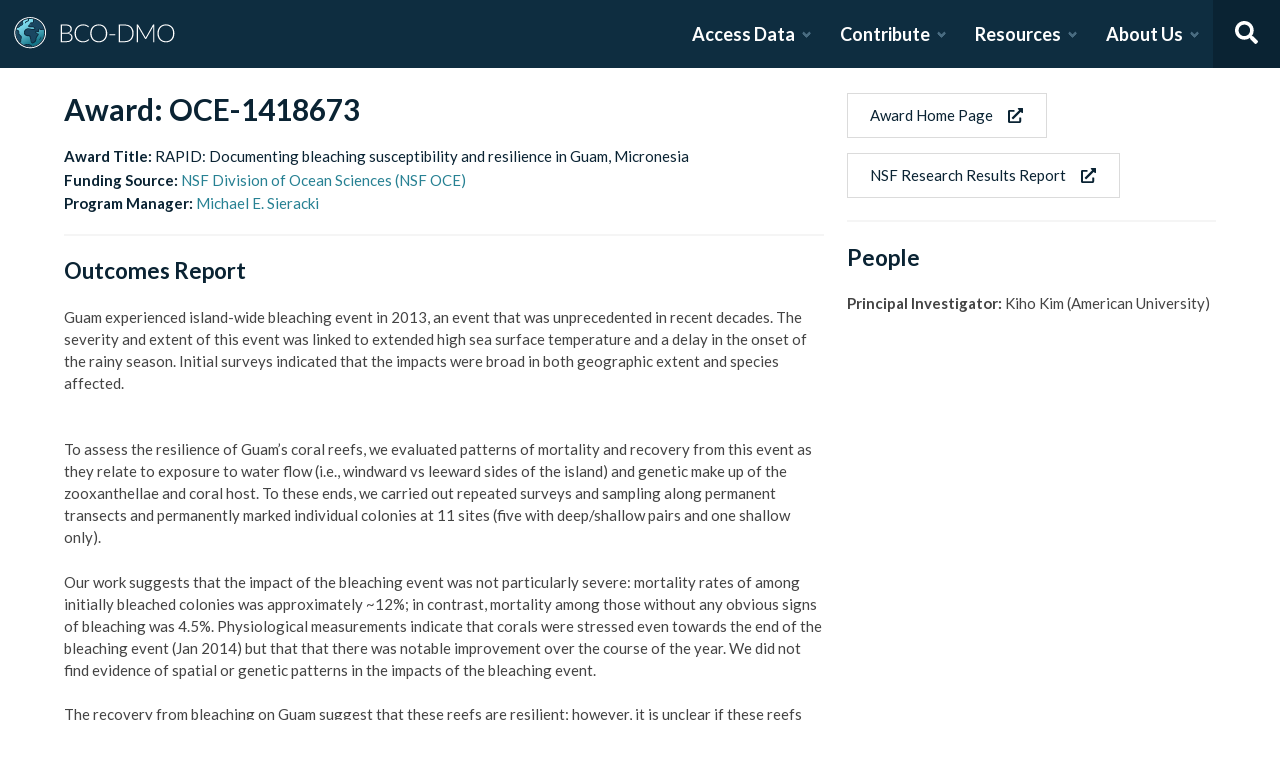

--- FILE ---
content_type: text/x-component
request_url: https://www.bco-dmo.org/funding/355?_rsc=6yf50
body_size: 167
content:
1:I[4707,[],""]
2:I[36423,[],""]
0:["OSLJMiKjsD5lZCS6rVP25",[["children","funding",["funding",{"children":[["id","355","d"],{"children":["__PAGE__",{}]}]}],["funding",{"children":null},[null,["$","$L1",null,{"parallelRouterKey":"children","segmentPath":["children","funding","children"],"error":"$undefined","errorStyles":"$undefined","errorScripts":"$undefined","template":["$","$L2",null,{}],"templateStyles":"$undefined","templateScripts":"$undefined","notFound":"$undefined","notFoundStyles":"$undefined"}]],null],["$L3",null]]]]
3:[["$","meta","0",{"name":"viewport","content":"width=device-width, initial-scale=1"}],["$","meta","1",{"charSet":"utf-8"}],["$","title","2",{"children":"BCO-DMO"}],["$","meta","3",{"name":"description","content":"The BCO-DMO resource catalog offers free and open access to publicly funded research products whose field of study are biological and chemical oceanography."}]]


--- FILE ---
content_type: text/x-component
request_url: https://www.bco-dmo.org/person/50446?_rsc=6yf50
body_size: 140
content:
1:I[4707,[],""]
2:I[36423,[],""]
0:["OSLJMiKjsD5lZCS6rVP25",[["children","person",["person",{"children":[["id","50446","d"],{"children":["__PAGE__",{}]}]}],["person",{"children":null},[null,["$","$L1",null,{"parallelRouterKey":"children","segmentPath":["children","person","children"],"error":"$undefined","errorStyles":"$undefined","errorScripts":"$undefined","template":["$","$L2",null,{}],"templateStyles":"$undefined","templateScripts":"$undefined","notFound":"$undefined","notFoundStyles":"$undefined"}]],null],["$L3",null]]]]
3:[["$","meta","0",{"name":"viewport","content":"width=device-width, initial-scale=1"}],["$","meta","1",{"charSet":"utf-8"}],["$","title","2",{"children":"BCO-DMO"}],["$","meta","3",{"name":"description","content":"The BCO-DMO resource catalog offers free and open access to publicly funded research products whose field of study are biological and chemical oceanography."}]]
